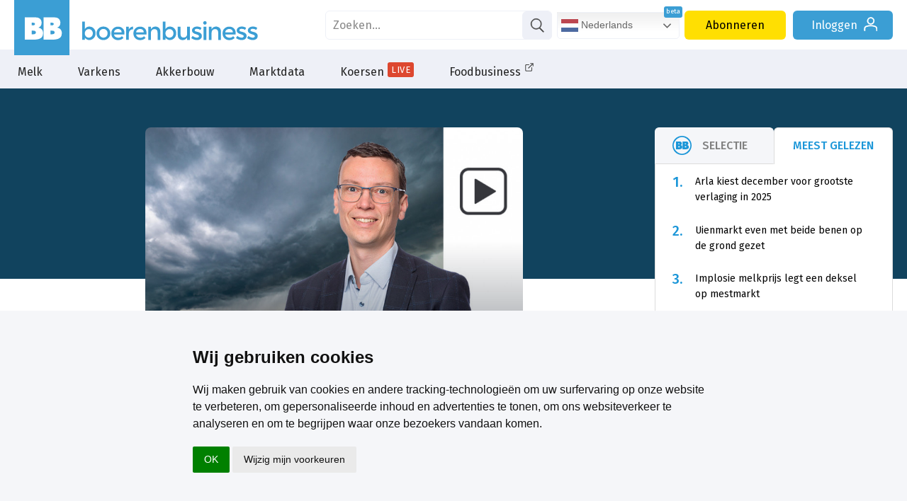

--- FILE ---
content_type: text/html; charset=utf-8
request_url: https://www.google.com/recaptcha/api2/aframe
body_size: 183
content:
<!DOCTYPE HTML><html><head><meta http-equiv="content-type" content="text/html; charset=UTF-8"></head><body><script nonce="a7VuTeIGFmkie5iOPvQ_wA">/** Anti-fraud and anti-abuse applications only. See google.com/recaptcha */ try{var clients={'sodar':'https://pagead2.googlesyndication.com/pagead/sodar?'};window.addEventListener("message",function(a){try{if(a.source===window.parent){var b=JSON.parse(a.data);var c=clients[b['id']];if(c){var d=document.createElement('img');d.src=c+b['params']+'&rc='+(localStorage.getItem("rc::a")?sessionStorage.getItem("rc::b"):"");window.document.body.appendChild(d);sessionStorage.setItem("rc::e",parseInt(sessionStorage.getItem("rc::e")||0)+1);localStorage.setItem("rc::h",'1764587793181');}}}catch(b){}});window.parent.postMessage("_grecaptcha_ready", "*");}catch(b){}</script></body></html>

--- FILE ---
content_type: application/javascript
request_url: https://www.boerenbusiness.nl/js/js_multilang.js?cache=1763632584
body_size: 340
content:

// CSS OOK INLADEN //
let langlink = document.createElement('link');
langlink.rel = 'stylesheet';
langlink.href = 'https://www.boerenbusiness.nl/css/css_multilang.css'; 
document.head.appendChild(langlink);
// CSS OOK INLADEN //

if(["en", "pl", "de", "fr", "es"].includes(window.location.host.split('.')[0])){ 
    let langlink = document.createElement('link');
    langlink.rel = 'stylesheet';
    langlink.href = 'https://www.boerenbusiness.nl/css/css_multilang_remove_elements.css'; 
    document.head.appendChild(langlink);		
}

// STRUCTUUR AANPASSEN
const contactKnop = document.querySelector('.knop.service');
let vlaggenBlok = document.createElement("div");
vlaggenBlok.classList.add("gtranslate_wrapper");
contactKnop.parentNode.replaceChild(vlaggenBlok, contactKnop);
// STRUCTUUR AANPASSEN


// TRANSLATE FUNCTIES
window.gtranslateSettings = {"default_language":"nl","native_language_names":true,"url_structure":"sub_domain","languages":["nl","en","de","fr","pl","es"],"wrapper_selector":".gtranslate_wrapper","flag_size":24,"switcher_horizontal_position":"inline"}
langscript = document.createElement('script');
langscript.src = 'https://cdn.gtranslate.net/widgets/latest/dwf.js';
document.head.appendChild(langscript);


// AANPASSING STANDAARD DOMEIN
langscript.addEventListener('load', () => {
    document.querySelectorAll('.gt_option a').forEach(a => {
    const lang = a.dataset.gtLang;
    if (!lang) return;
    const u = new URL(a.href, location);           // vang ook relatieve links op
    u.hostname = (lang === 'nl' ? 'www' : lang) + '.boerenbusiness.nl';
    a.href = u;
    });
});

--- FILE ---
content_type: application/javascript
request_url: https://www.boerenbusiness.nl/js/main.js?cache=1763632584
body_size: 3925
content:
$(knopTab);
$(openPodcast);
$(openInlogSub);
$(scrollSetter);
$(toggleKader);
$(modalWindow);
$(setZoekPeriode);
$(mededeling);
$(showSubmenu);
$(citeerReactie);
$(agroweerDataSelect);
$(keuzehulpAbo);
$(keuzehulpAdv);
$(keuzehulpAdvChecker);
$(setAbonnementen);
//$(cookieStatement);
$(grasAnalyse);



function knopTab() {
    $("a.tabknop").not("#geenknop").off().on("click", function (e) {
        e.preventDefault(e);
        if (!$(this).hasClass("actief")) {
            $("a.tabknop").toggleClass("actief");
            $(".bbv_mg > div").toggleClass("actief");
            $(".bb_tour.gt > div").toggleClass("actief");
            $(".weerwrap > .aardappelen, .weerwrap > .uien").toggleClass("actief");
        }
    });
}

function openPodcast() {
    $("a.podcast").off().on("click", function (e) {
        e.preventDefault(e);
        window.open($(this).attr("href"), 'podcastwindow', 'width=375,height=500');
    });
}

function openInlogSub() {
    $("a.ingelogd").off().on("click", function (e) {
        e.preventDefault(e);
        $("ul.inlog").toggleClass("actief");
    });
}

function toggleKader() {
    $("div.meerovertitel").off().on("click", function (e) {
        e.preventDefault(e);
        if (!$(this).closest("div.meerover").hasClass("kader")) {
            $(this).closest("div.meerover").toggleClass("in");
        }
    });
    $("div.usptitel").off().on("click", function (e) {
        e.preventDefault(e);
        $(this).closest("div.usp").toggleClass("in");
    });
    $(".hulpfilter h4").off().on("click", function (e) {
        e.preventDefault(e);
        $(this).closest(".hulpfilter").toggleClass("open");
    });
    $(".markttrendsmenu div span").off().on("click", function (e) {
        e.preventDefault(e);
        $(this).closest("div").toggleClass("actief");
    });
}

function setZoekPeriode() {
    $("select#tijdfilter").off().on("change", function (e) {
        e.preventDefault(e);
        queryString = window.location.search;
        urlParams = new URLSearchParams(queryString);
        //search = encodeURIComponent(urlParams.get('search'));
        search = $("#prev_search").val();
        var pad = '/zoek?search=' + search + '&periode=' + $(this).val();
        window.location.replace(pad);
    });
}

function citeerReactie() {
    $("a.citeer").on("click", function (e) {
        e.preventDefault(e);
        if ($('#citaat').length) {
            id = $(this).attr("href");
            selector = id + " .inhoud .reactie_body";
            inhoud = $(selector).html();
            user = $(this).attr("data-user");
            quote = "<div class=\"quotebox\"><div class=\"del_quote\">&#9746;</div><cite>" + user + " schreef:</cite><blockquote>" + inhoud + "</blockquote></div>";
            $("#cit_id").val(id);
            $("#citaat").html(quote);
            $("#citaat, #fld3").addClass("citaat");
            $("#fld1").focus();
            $('html, body').animate({
                scrollTop: $(".reageeranker").offset().top
            }, 500);
        } else {
            $('html, body').animate({
                scrollTop: $("#reageer_nu").offset().top
            }, 500);
        }
        $(delCitaat);
    });
}

function delCitaat() {
    $("div.del_quote").on("click", function (e) {
        $("#citaat").html("");
        $("#cit_id").val("");
    });
}

function setBodyClass() {
    $('body').addClass('bbb');
    $(window).scroll(function () {
        if ($('html').scrollTop() > 271) { //250 als geen padding om billboard
            $('body').addClass('ccc');
            $('body').removeClass('bbb');
        } else {
            $('body').addClass('bbb');
            $('body').removeClass('ccc');
        }
    });
}

function scrollSetter() {
    var cwidth = $(".container").width();
    var awidth = $(".artikelbody").width();
    var leftpx = (cwidth - awidth - 336 - 30 - 26) * -.5;
    $(".social").css("left", leftpx + "px");
    var voet = ".rowwrap.aanmelden";

    var kh = $(".rechterkolom.artikel").height() + 322 + 320;

    $(window).scroll(function () {
        var k = parseInt($(".kopfoto, .videowrap").css("height")) + parseInt($(".artikelbody").css("marginTop")) - 17;
        var cwidth = $(".container").width();
        if ($(this).scrollTop() > kh && !$(voet).isInViewport(true)) {
            $(".aanmeldennwsbr, .mijnbbbanner, .noteringenbanner, .mpvbanner").addClass("sticky");
        } else {
            $(".aanmeldennwsbr, .mijnbbbanner, .noteringenbanner, .mpvbanner").removeClass("sticky");
        }

        if ($('body').hasClass('service') && !$('.snel').isInViewport(true)) {
            $(".opzoeknaar").addClass("sticky");
        } else if ($('body').hasClass('service') && $('.directcontact #tel').isInViewport(true)) {
            $(".opzoeknaar").removeClass("sticky");
        }


        if ($('body').hasClass('studenten') && !$('.scholen h2').isInViewport(true)) {
            $(".opzoeknaar").addClass("sticky");
            $(".directcontact").addClass("hide");
        } else if ($('body').hasClass('studenten') && $('.scholen h2').isInViewport(true)) {
            $(".opzoeknaar").removeClass("sticky");
            $(".directcontact").removeClass("hide");
        }

        if ($('.container').hasClass('mijnbb') && !$('.topkolom').isInViewport(true)) {
            $(".opzoeknaar").addClass("sticky");
            $(".directcontact").addClass("hide");
        } else if ($('.container').hasClass('mijnbb') && $('.topkolom').isInViewport(true)) {
            $(".opzoeknaar").removeClass("sticky");
            $(".directcontact").removeClass("hide");
        }

        if ($('.footer').isInViewport(true)) {
            $('.zopim').addClass('noshow');
        } else {
            $('.zopim').removeClass('noshow');
        }

        if ($(this).scrollTop() > k && !$(voet).isInViewport(true)) {
            $(".social").addClass("sticky");
            var bwidth = $("body").width();
            var leftpx = (bwidth - cwidth - 40) / 2 + 20;
        } else {
            $(".social").removeClass("sticky");
            var awidth = $(".artikelbody").width();
            var leftpx = (cwidth - awidth - 336 - 30 - 26) * -.5;
        }
        $(".social").css("left", leftpx + "px");

        if ($(this).scrollTop() > 65 && !$(voet).isInViewport(true)) {
            $(".regels").addClass("sticky");
        } else {
            $(".regels").removeClass("sticky");
        }
    });
}

function plusSlides(n) {
    showSlides(slideIndex += n);
}

function currentSlide(n) {
    showSlides(slideIndex = n);
}

function showSlides(n) {
    var i;
    var slides = document.getElementsByClassName("slides");
    var dots = document.getElementsByClassName("dot");
    if (n > slides.length) {
        slideIndex = 1
    }
    if (n < 1) {
        slideIndex = slides.length
    }
    for (i = 0; i < slides.length; i++) {
        slides[i].style.display = "none";
    }
    for (i = 0; i < dots.length; i++) {
        dots[i].className = dots[i].className.replace(" active", "");
    }
    slides[slideIndex - 1].style.display = "block";
    dots[slideIndex - 1].className += " active";
}

$.fn.isInViewport = function () {
    var elementTop = $(this).offset().top;
    var elementBottom = elementTop + $(this).outerHeight();

    var viewportTop = $(window).scrollTop();
    var viewportBottom = viewportTop + $(window).height();

    return elementBottom > viewportTop && elementTop < viewportBottom;
};

function modalWindow() {
    $('a[name=modal]').click(function (e) {
        e.preventDefault();
        var id = $(this).attr('href');

        var maskHeight = $(document).height();
        var maskWidth = $(window).width();

        $('#mask').css({
            'width': maskWidth,
            'height': maskHeight
        });

        $('#mask').fadeTo("slow", 0.68);

        var winH = $(window).height();
        var winW = $(window).width();

        $(id).css('top', ((winH / 2 - $(id).height() / 2 - (winH / 2 - $(id).height() / 2) * 0.3) + $(document).scrollTop()));
        $(id).css('left', winW / 2 - $(id).width() / 2);
        $(id).fadeIn(2000);
    });


    $('.window .close').click(function (e) {
        e.preventDefault();
        $('#mask, .window').hide();
    });

    $('#mask').click(function () {
        $(this).hide();
        $('.window').hide();
    });

    $('.infobox .close').click(function (e) {
        e.preventDefault();
        $('.infobox').hide();
    });
}

function itemId(full_url) {
    var url_array = full_url.split('/');
    url_array.forEach(function (entry) {
        if (isNumeric(entry)) {
            var xhttp = new XMLHttpRequest();
            var item_id = entry;
            // console.log('telt nu');
            xhttp.open("GET", "/ajax/itemcount.php?id=" + item_id, true);
            xhttp.send();
            return;
        }
    });

}

function isNumeric(n) {
    return !isNaN(parseFloat(n)) && isFinite(n);
}

function itemCounter() {
    var full_url = document.URL;
    if ($('body').hasClass('podcast')) {
        setTimeout(() => {
            itemId(full_url);
        }, 10000);
    } else {
        locked = false;
        $(window).scroll(function () {
            if ($('html').scrollTop() > 500 && locked == false) {
                itemId(full_url);
                locked = true;
            }
        });
    }
}

function mededeling() {
    if ($('.artikelbody span.mededeling').length) {
        $('.artikelbody span.mededeling').appendTo('.artikelbody> p:nth-of-type(1)');
        $('.artikelbody span.mededeling').css('display', 'block');
    }
}

function watVindtU() {
    currentTime = new Date().getTime() / 1000;
    stopFeedbackTrigger = false;

    $(window).on("scroll", function () {
        if (stopFeedbackTrigger) {
            return "";
        }
        let scroll = window.scrollY;
        if (scroll > ($(".artikelbody p").last().position().top - 800)) {
            if (((new Date().getTime() / 1000) - currentTime) > 10) {
                if ($("._hj-21t0-__MinimizedWidgetMiddle__label").length > 0) {
                    setTimeout(function () {
                        $("._hj-21t0-__MinimizedWidgetMiddle__label").trigger("click");
                    }, 2500);
                }
            }
            stopFeedbackTrigger = true;
        }
    });
}

function showSubmenu() {
    $(".sub>a, #menubar>ul>li>a").hover(
        function () {
            if (!$(this).parent().hasClass("actief")) {
                $("#menubar>ul>li").removeClass("actief");
                $(this).parent().addClass("actief");
                $(this).parent().find(".submenu .subcontainer").css('opacity', '0').fadeTo("slow", 1);

                var maskHeight = $(document).height();
                var maskWidth = $(window).width();
                $('#menumask').css({
                    'width': maskWidth,
                    'height': maskHeight
                });
                $('#menumask').fadeTo("slow", 0.58);
            }

        },
        function () {
            $("#menubar").hover(
                function () {

                },
                function () {
                    $(".sub").removeClass("actief");

                    $('#menumask').hide();
                    $('#menumask').css({
                        'width': 0,
                        'height': 0
                    });
                }
            )
        }
    );
    $('#menumask').click(function () {
        $(".sub").removeClass("actief");

        $('#menumask').hide();
        $('#menumask').css({
            'width': 0,
            'height': 0
        });
    });
}

function setTarget() {
    if (window.location.hostname == 'www.foodbusiness.nl') {
        $('.artikelbody').find('a').each(function () {
            var ahref = $(this).attr('href');
            if (ahref.indexOf('https://') > -1 || ahref.indexOf('http://') > -1) {
                if (ahref.indexOf('www.foodbusiness.nl') < 7) {
                    $(this).attr('target', '_blank');
                }
            }
        });
    }
}

function agroweerDataSelect() {
    $("select#meerdata").off().on("change", function (e) {
        e.preventDefault(e);
        if ($(this).val() != 0) {
            var img_src = "https://agroweer.boerenbusiness.nl/boerenbusiness/map.php?data=" + $(this).val();
            var titel = $(this).find('option:selected').html();
            $(".sidebaragroweer .titel").html("Ziektedruk - " + titel);
            $(".sidebaragroweer img").attr("src", img_src);
        }
    });
}

function setPaywall() {
    if ($('.aanbodabo').length) {
        $('.feedbackvraag').css('display', 'none');
        $(".rechterkolom").children().not('div:first').not('div.banner').remove();
        $(".aanbodabo").appendTo("#paywall");
        $(".vraag_header").prependTo("#paywall");
        $(".vraag_footer").appendTo("#paywall");
    } else {
        $("#paywall").remove();
    }
}

function setAbonnementen() {
    $("div.filter a").not(".keuzehulp").off().on("click", function (e) {
        e.preventDefault(e);
        if ($(this).hasClass("alle")) {
            $(".filter a.sector").removeClass("actief");
        }
        if ($(this).hasClass('actief')) {
            $(this).removeClass('actief');
        } else {
            $(this).addClass('actief');
        }
        setFilter();
        overviewFilter();
    });

    function overviewFilter() {
        $(".sectoren span .icon").off().on("click", function (e) {
            e.preventDefault(e);
            var dnaam = $(this).parent().attr("data-naam");
            $(".filter a.sector[data-naam=" + dnaam + "]").removeClass("actief");
            setFilter();
            overviewFilter();
        });
    }

    function setFilter() {
        var tel = 0;
        var sector = "";
        var filter = [];
        $(".filter a.sector").each(function () {
            if ($(this).hasClass("actief")) {
                tel = tel + 1;
                dnaam = $(this).attr("data-naam");
                filter.push(dnaam);
                omschr = $(this).html();
                sector = sector + '<span data-naam="' + dnaam + '">' + omschr + '<svg class="icon icon-close"><use xlink:href="#icon-close"></use></svg></span>';
            };
        });
        if (tel == 0) {
            $(".filter a.alle").addClass('actief');
            $(".actieffilter span.sectoren").html('<span data-naam="alle">Alle abonnementen</span>');
            $(".abonnement").css("display", "flex");
        } else {
            $(".filter a.alle").removeClass('actief');
            $(".actieffilter span.sectoren").html(sector);
            $(".abonnement").each(function () {
                filter.every((dnaam) => {
                    if ($(this).hasClass(dnaam)) {
                        $(this).css("display", "flex");
                        return false;
                    } else {
                        $(this).css("display", "none");
                    }
                    return true;
                });
            });
        }
    }
}

function keuzehulpAbo() {
    $("#keuzehulp").submit(function (event) {
        event.preventDefault();

        var serializeddata = ($("#keuzehulp").serialize());
        var url = "/ajax/keuzehulpabo.php";

        $.ajax({
            type: "POST",
            url: url,
            data: serializeddata,
            success: function (data) {
                $("div.aanbodabo").html(data);
                $("div.keuzehulpform h3 a").css("display", "flex");
            }
        });

        return false;
    });
}

function keuzehulpAdvChecker() {
    $("#keuzeadv input[type=checkbox]").off().on("change", function (e) {
        $("#keuzeadv").submit();

    });
}

function keuzehulpAdv() {
    $("#keuzeadv").submit(function (event) {
        event.preventDefault();

        var serializeddata = ($("#keuzeadv").serialize());
        var url = "/ajax/keuzehulpadv.php";

        $.ajax({
            type: "POST",
            url: url,
            data: serializeddata,
            success: function (data) {
                $("div.aandbodadverteren").html(data);
                if (serializeddata == "") {
                    $("div.keuzehulpform h3 a").css("display", "none");
                } else {
                    $("div.keuzehulpform h3 a").css("display", "flex");
                }

            }
        });
        return false;
    });
}

function grasAnalyse() {
    $(".jaarkeuze a").off().on("click", function (e) {
        e.preventDefault(e);
        $('.jaarkeuze a').removeClass('actief');
        $(this).addClass('actief');
        var jaar = $(this).attr("data-jaar");
        var snede = $(this).attr("data-snede");
        $('.snedes a').attr("data-jaar", jaar);
        $(".grasmonstertabel").load("/assets/touren/ruwvoertour/grasmonsters.php?jaar=" + jaar + "&snede=" + snede);
    });
    $(".snedes a").off().on("click", function (e) {
        e.preventDefault(e);
        $('.snedes a').removeClass('actief');
        $(this).addClass('actief');
        var jaar = $(this).attr("data-jaar");
        var snede = $(this).attr("data-snede");
        $('.jaarkeuze a').attr("data-snede", snede);
        $(".grasmonstertabel").load("/assets/touren/ruwvoertour/grasmonsters.php?jaar=" + jaar + "&snede=" + snede);
    });
}

function cookieStatement() {
    $.cookieCuttr({
        cookieAnalytics: false,
        cookieMessage: 'Om boerenbusiness.nl goed te laten functioneren maken we gebruik van cookies. Bekijk ons <a href="https://privacy.dca-multimedia.nl/cookie-statement" title="cookiebeleid" target="_blank">cookiebeleid</a>.',
        cookiePolicyLink: 'https://privacy.dca-multimedia.nl/cookie-statement',
        cookieAcceptButtonText: 'Sluiten'
    });
}

function doProfileCall(id) {
    if (typeof (id) == "undefined") {
        console.log("undefined ID");
    }
    //else $.post( "https://www.adverterenopboerenbusiness.nl/call/AnalyticsGetProfile.php", { profile_id: id} );
}

$(document).keydown(function (e) {
    if (!$('ul.inlog a.ingelogd').length && e.ctrlKey && e.keyCode == 76) {
        window.location.href = '/login';
    }
});